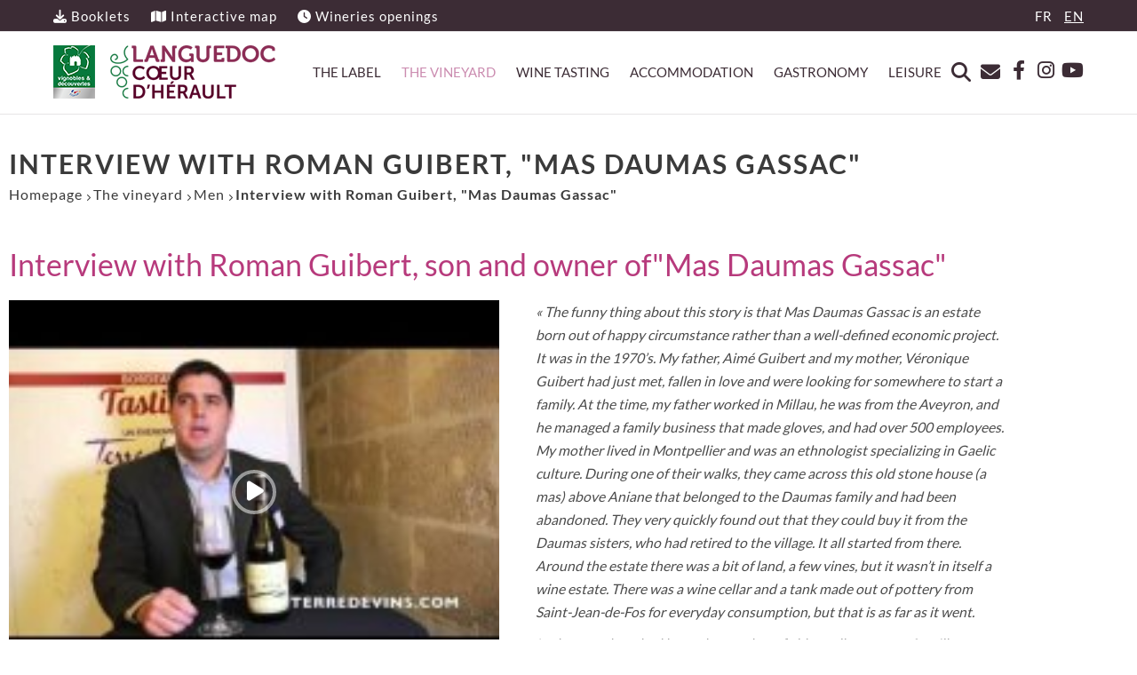

--- FILE ---
content_type: text/html; charset=utf-8
request_url: https://www.languedoc-coeur-herault.fr/en/interview-with-roman-guibert-mas-daumas-gassac
body_size: 6702
content:
<!DOCTYPE html>
<html xmlns="http://www.w3.org/1999/xhtml" xml:lang="en" lang="en" itemscope class="desktop2 is_blocs_grid is_not_touchable">
<head>
<title>Interview with Roman Guibert, "Mas Daumas Gassac" - Languedoc Cœur Hérault</title>
<meta charset="utf-8" />
<link rel="canonical" href="https://www.languedoc-coeur-herault.fr/en/interview-with-roman-guibert-mas-daumas-gassac" />
	<link rel="icon" type="image/png" href="https://www.languedoc-coeur-herault.fr/favicon.png" />
<meta name="viewport" content="width=device-width, initial-scale=1, maximum-scale=3, viewport-fit=cover" />
<meta property="og:title" content="Interview with Roman Guibert, Mas Daumas Gassac - Languedoc Cœur Hérault" />
<meta property="og:url" content="https://www.languedoc-coeur-herault.fr/en/interview-with-roman-guibert-mas-daumas-gassac" />
<meta property="og:site_name" content="Languedoc Cœur Hérault" />
<meta property="og:image" content="https://www.languedoc-coeur-herault.fr/_objects/tao_medias/image/famille-guibert-4451.jpg" />
<meta itemprop="name" content="Interview with Roman Guibert, Mas Daumas Gassac - Languedoc Cœur Hérault" />
<meta itemprop="image" content="https://www.languedoc-coeur-herault.fr/_objects/tao_medias/image/famille-guibert-4451.jpg" />
<link rel="stylesheet" href="https://www.languedoc-coeur-herault.fr/_site_310/_ressources/css/pack_tao_site.min.css?lastMod=1725379614" media="all" type="text/css" />
<link rel="stylesheet" href="https://www.languedoc-coeur-herault.fr/_modules/sydel_sit_structure/_ressources/sydel_sit_structure.min.css?lastMod=1689949364" media="all" type="text/css" />
<link rel="stylesheet" href="https://www.languedoc-coeur-herault.fr/_framework_310/_ressources/css/fw_slider.min.css?lastMod=1706855306" media="all" type="text/css" />
<link rel="stylesheet" href="https://www.languedoc-coeur-herault.fr/__project/_ressources/sydel_blocs.min.css?lastMod=1680168219" media="all" type="text/css" />
<script src="https://www.languedoc-coeur-herault.fr/_site_310/_ressources/js/pack_tao_site.min.js?lastMod=1725379613"></script>
<script defer src="https://www.languedoc-coeur-herault.fr/_site_310/_ressources/js/pack_tao_site_defer.min.js?lastMod=1725379613"></script>
<script defer src="https://www.languedoc-coeur-herault.fr/_modules/sydel_sit_structure/_ressources/sydel_sit_structure.min.js?lastMod=1682080907"></script>
<script defer src="https://www.languedoc-coeur-herault.fr/_framework_310/_ressources/js/fw_slider.min.js?lastMod=1714114420"></script>
<script src="https://www.languedoc-coeur-herault.fr/__project/_ressources/sydel_blocs.min.js?lastMod=1680070314"></script>
<script defer src="https://www.youtube.com/iframe_api?lastMod=1769099324"></script>
<script>

	viewport = 'desktop2';
	device_sw = 1140;
	device_sh = 2026;
	is_touchable = 0;
	is_blocs_linear = 0;
	init_window_sw = 1140;
	init_window_sh = 2026;
	window_sw = 1140;
	window_sw_min = 1140;
	window_sh = 2026;
	wrapper_w = 1140;
	wrapper_marge = 0;
	scrollbar_w = 0;
	scrollbar_h = 0;
	orientation = 0;
	redirect_referer = '';

	old_ww = $(window).width();
	old_wh = $(window).height();
	fw_url_framework = "https://www.languedoc-coeur-herault.fr/_framework_310/";
	fw_url_externals = "https://www.languedoc-coeur-herault.fr/_externals_310/";
	fw_url_ressources = "https://www.languedoc-coeur-herault.fr/__project/_ressources/";
	fw_url_site = "https://www.languedoc-coeur-herault.fr/en/";
			fw_bypass_load = true;
scrollStrid = '_pages-interview-with-roman-guibert-mas-daumas-gassac-interview-with-roman-guibert-mas-daumas-gassac';
</script>

<style>

	#fw_str_wrapper {
	position: relative;
	width: 1140px;
	margin: 0 0px;
	min-height: 2026px;
	}
	html.is_blocs_grid,
	html.is_blocs_grid .sydel_blocs {
	font-size: 15.720px;
	}
</style>
</head>
<body>


	<div id="fw_str_wrapper">
	<div id="str-corps" class="int">

			<div id="str-content">
				
				<div class="str-container">
					<h1 id="str-titre_page">Interview with Roman Guibert, "Mas Daumas Gassac"</h1>
					
			<div id="str-boussole">
				
		<ul class="fw_nav_boussole" itemscope itemtype="https://schema.org/BreadCrumbList">
      <li itemprop="itemListElement" itemscope itemtype="http://schema.org/ListItem"><a href="https://www.languedoc-coeur-herault.fr/en/" itemprop="item"><span itemprop="name">Homepage</span><meta itemprop="position" content="1"
      /></a></li>
      <li itemprop="itemListElement" itemscope itemtype="http://schema.org/ListItem"><a href="https://www.languedoc-coeur-herault.fr/en/the-vineyard" itemprop="item"><span itemprop="name">The vineyard</span><meta itemprop="position" content="2"
      /></a></li>
      <li itemprop="itemListElement" itemscope itemtype="http://schema.org/ListItem"><a href="https://www.languedoc-coeur-herault.fr/en/men" itemprop="item"><span itemprop="name">Men</span><meta itemprop="position" content="3"
      /></a></li>
      <li itemprop="itemListElement" itemscope itemtype="http://schema.org/ListItem"><a  itemprop="item"><span itemprop="name">Interview with Roman Guibert, "Mas Daumas Gassac"</span><meta itemprop="position" content="4"
      /></a></li>
		</ul>
			</div>
					
		<div id="tao_blocs_12_default_46" class="tao_blocs tao_blocs_grid sydel_blocs" style="width: 1144px; height: 1410px;" data-width="1144" data-height="1410" data-ratio="1.0035">
			<div id="tao_bloc_12_100" class="tao_bloc tao_bloc_grid tao_bloc_texte tao_bloc-tl" style=" border-top-width: 10.035px; border-bottom-width: 10.035px; border-left-width: 10.035px; border-right-width: 10.035px; top: 1344.690px; left: 0px; width: 571.995px; height: 70.245px;" data-top="1344.690" data-left="0" data-width="571.995" data-height="70.245" data-marges_width="20.070" data-marges_height="20.070" data-style_width="0" data-style_height="0">
				
						<div class="tao_bloc_texte-content">
							<p style="text-align: center;"><a href="http://www.languedoc-coeur-herault.fr/en/annuaire/mas-de-daumas-gassac" target="_blank" rel="noopener noreferrer">"Mas Daumas Gassac"</a></p>
						</div>
				
				</div>
			<div id="tao_bloc_12_101" class="tao_bloc tao_bloc_grid tao_bloc_media tao_bloc-tl" style=" border-top-width: 10.035px; border-bottom-width: 10.035px; border-left-width: 10.035px; border-right-width: 10.035px; top: 501.750px; left: 0px; width: 571.995px; height: 451.575px;" data-top="501.750" data-left="0" data-width="571.995" data-height="451.575" data-marges_width="20.070" data-marges_height="20.070" data-style_width="0" data-style_height="0">
				
					<div id="tao_media-4594-1700919366349728" class="tao_media tao_media-image tao_media-position-tb">
						<div class="tao_media-visuel tao_media-align-tl" style="width: 551.925px; height:431.505px;">
							
				<picture>
					<source srcset="https://www.languedoc-coeur-herault.fr/_objects/tao_medias/image/vignettes/familledaumasgassac2-4479.jpg?1680083293" data-fw_lazy_srcset_2="https://www.languedoc-coeur-herault.fr/_objects/tao_medias/image/lres/familledaumasgassac2-4479.jpg?1680083293 234w, https://www.languedoc-coeur-herault.fr/_objects/tao_medias/image/hres/familledaumasgassac2-4479.jpg?1680083293 1100w">
					<img src="https://www.languedoc-coeur-herault.fr/_objects/tao_medias/image/vignettes/familledaumasgassac2-4479.jpg?1680083293" alt="Famille Guibert" title="Famille Guibert &copy; Mas Daumas de Gassac" width="551" height="431" decoding="async"  style="position: absolute; top: 0px; left: 0px; width: 551.925px; height: 431.505px;"/>
				</picture>
						</div>
					</div>
				
				</div>
			<div id="tao_bloc_12_102" class="tao_bloc tao_bloc_grid tao_bloc_media tao_bloc-tl" style=" border-top-width: 10.035px; border-bottom-width: 10.035px; border-left-width: 10.035px; border-right-width: 10.035px; top: 943.290px; left: 0px; width: 571.995px; height: 411.435px;" data-top="943.290" data-left="0" data-width="571.995" data-height="411.435" data-marges_width="20.070" data-marges_height="20.070" data-style_width="0" data-style_height="0">
				
					<div id="tao_media-4595-1700919368832663" class="tao_media tao_media-image tao_media-position-tb">
						<div class="tao_media-visuel tao_media-align-tl" style="width: 551.925px; height:391.365px;">
							
				<picture>
					<source srcset="https://www.languedoc-coeur-herault.fr/_objects/tao_medias/image/vignettes/cartemasdaumasgassac-4480.jpg?1680083293" data-fw_lazy_srcset_2="https://www.languedoc-coeur-herault.fr/_objects/tao_medias/image/lres/cartemasdaumasgassac-4480.jpg?1680083293 275w, https://www.languedoc-coeur-herault.fr/_objects/tao_medias/image/hres/cartemasdaumasgassac-4480.jpg?1680083293 1000w">
					<img src="https://www.languedoc-coeur-herault.fr/_objects/tao_medias/image/vignettes/cartemasdaumasgassac-4480.jpg?1680083293" alt="Daumas Gassac Cassini" title="Daumas Gassac Cassini" width="551" height="391" decoding="async"  style="position: absolute; top: 0px; left: 0px; width: 551.925px; height: 391.365px;"/>
				</picture>
						</div>
					</div>
				
				</div>
			<div id="tao_bloc_12_103" class="tao_bloc tao_bloc_grid tao_bloc_media tao_bloc-tl" style=" border-top-width: 10.035px; border-bottom-width: 10.035px; border-left-width: 10.035px; border-right-width: 10.035px; top: 60.210px; left: 0px; width: 571.995px; height: 451.575px;" data-top="60.210" data-left="0" data-width="571.995" data-height="451.575" data-marges_width="20.070" data-marges_height="20.070" data-style_width="0" data-style_height="0">
				
					<div id="tao_media-4596-1700919372016381" class="tao_media tao_media-video_el tao_media-position-tb" data-format="youtube">
						<div class="tao_media-visuel tao_media-align-tl" style="width: 551.925px; height:431.505px;">
							
					
		<a class="tao_media_video_el_poster" href="https://www.youtube-nocookie.com/embed/aurKXUkjVEk?preload=metadata&playsinline=1&playlist=aurKXUkjVEk&autoplay=0&controls=1&loop=0&mute=0" target="_blank" style="width: 551.925px; height:431.505px;">
				<picture>
					<source srcset="https://www.languedoc-coeur-herault.fr/_objects/tao_medias/video_el/vignettes/youtube-aurKXUkjVEk-4045-1534777279.jpg?1534777279" data-fw_lazy_srcset_2="https://www.languedoc-coeur-herault.fr/_objects/tao_medias/video_el/vignettes/youtube-aurKXUkjVEk-4045-1534777279.jpg?1534777279 200w, https://www.languedoc-coeur-herault.fr/_objects/tao_medias/video_el/youtube-aurKXUkjVEk-4045-1534777279.jpg?1534777279 480w">
					<img src="https://www.languedoc-coeur-herault.fr/_objects/tao_medias/video_el/vignettes/youtube-aurKXUkjVEk-4045-1534777279.jpg?1534777279" alt="youtube-aurKXUkjVEk-4045-1534777279" title="youtube-aurKXUkjVEk-4045-1534777279" width="577" height="433" decoding="async"  style="position: absolute; top: 0px; left: -11.748px; width: 577.354px; height: 433.015px;"/>
				</picture><i class="fa fa-play"></i></a>
		<div class="tao_media_video_el_player" style="width:551.925px; height:431.505px;" data-params="%7B%22preload%22%3A%22metadata%22%2C%22playsinline%22%3A1%2C%22playlist%22%3A%22aurKXUkjVEk%22%2C%22autoplay%22%3A%220%22%2C%22controls%22%3A%221%22%2C%22loop%22%3A%220%22%2C%22mute%22%3A%220%22%7D" data-format="youtube"  data-code="aurKXUkjVEk" data-is_cookie_consent="0" data-origin="https://www.languedoc-coeur-herault.fr"></div>
						</div>
					</div>
				
				</div>
			<div id="tao_bloc_12_104" class="tao_bloc tao_bloc_grid tao_bloc_texte tao_bloc-top tao_bloc-tl" style=" border-top-width: 10.035px; border-bottom-width: 10.035px; border-left-width: 10.035px; border-right-width: 10.035px; top: 0px; left: 0px; width: 1143.990px; height: 70.245px;" data-top="0" data-left="0" data-width="1143.990" data-height="70.245" data-marges_width="20.070" data-marges_height="20.070" data-style_width="0" data-style_height="0">
				
						<div class="tao_bloc_texte-content">
							<h2>Interview with Roman Guibert, son and owner of"Mas Daumas Gassac"</h2>
						</div>
				
				</div>
			<div id="tao_bloc_12_105" class="tao_bloc tao_bloc_grid tao_bloc_texte tao_bloc-tl" style=" border-top-width: 10.035px; border-bottom-width: 10.035px; border-left-width: 10.035px; border-right-width: 10.035px; top: 60.210px; left: 593.069px; width: 550.922px; height: 1294.515px;" data-top="60.210" data-left="593.069" data-width="550.922" data-height="1294.515" data-marges_width="20.070" data-marges_height="20.070" data-style_width="0" data-style_height="0">
				
						<div class="tao_bloc_texte-content">
							<p><span class="" style="font-style: italic;">&laquo;&nbsp;The funny thing about this story is that Mas Daumas Gassac is an estate born out of happy circumstance rather than a well-defined economic project. It was in the 1970&rsquo;s. My father, Aim&eacute; Guibert and my mother, V&eacute;ronique Guibert had just met, fallen in love and were looking for somewhere to start a family. At the time, my father worked in Millau, he was from the Aveyron, and he managed a family business that made gloves, and had over 500 employees. My mother lived in Montpellier and was an ethnologist specializing in Gaelic culture. During one of their walks, they came across this old stone house (a mas) above Aniane that belonged to the Daumas family and had been abandoned. They very quickly found out that they could buy it from the Daumas sisters, who had retired to the village. It all started from there. Around the estate there was a bit of land, a few vines, but it wasn&rsquo;t in itself a wine estate. There was a wine cellar and a tank made out of pottery from Saint-Jean-de-Fos for everyday consumption, but that is as far as it went.</span></p>
<p><span class="" style="font-style: italic;">In the past there had been sheep, wheat fields, mulberry trees for silk worms, olive trees and they did wood cutting which was profitable. There were coalmen all over the forest, which maintained it, since cutting the oak helped it regenerate. With the house came a ruined mill, where we are now. It was a flourmill, run by water. There was a room that housed the millstones. The house is separated from the mill by a river, called the Gassac, which emerges right where the mill is (that&rsquo;s why it was built there). It provides water almost all year-round.</span></p>
<p><span class="" style="font-style: italic;">So it&rsquo;s a place my parents fell in love with right from the start, since it has elements of natural beauty, it&rsquo;s wild, it&rsquo;s peaceful and it is not far from Montpellier. They wondered what they could do with the estate and the land, especially as my father had this dream of becoming an agricultural worker. It was something he loved, despite the fact that in that industrial era he worked in the leather industry with business in New York and London and offices in those cities. He had a global vision of commerce, but he also had a vegetable garden in Millau that he loved! It was vital to him. He called on a friend of his who was a geography teacher at the university of Bordeaux, called Henry Enjalbert and who also came from the Aveyron.</span></p>
<p><span class="" style="font-style: italic;">He came to the estate for a day to study the soil and at the end of it, told my parents he was very surprised by his findings. He said that in his opinion, it was a terroir with great potential and if they planted the right grape varieties and worked the soil, they could make great wine. &ldquo;Great wine&rdquo; was all my parents heard and with that, they went for it. Very quickly, in 1972, they planted vines. The example set by the estate and its consequent reputation really opened up the way for other winemakers and gave them the confidence to prove that it was absolutely possible to make quality wines and not just cheap plonk, even if at one time, that was very profitable&rdquo;.</span></p>
						</div>
				
				</div>
		</div>
				</div>
				
		<div id="str-pied">

			<div class="menu1">
			</div>

			<div class="menu2">
				<div class="str-container">
					
			<nav id="fw_str_menu-menu_pied" class="fw_str_menu" data-width="300" data-sens="left">
		<ul class="niv1_ul">
			
				<li id="menu_pied_niv_1" class="niv1_li niv1_li_1 first last feuille menu_pied_pag_35"><a href="https://www.languedoc-coeur-herault.fr/en/legacy" class="niv1_a"  target="_self">Legacy</a>
				</li>
		</ul>
			</nav>
				</div>
			</div>

		</div>
				
		<div id="str-partenaires">
		<div class="str-container">
		<ul><li class="w1"><a href="http://coeur-herault.fr" target="_blank" title="Pays Coeur d'Hérault"><img src="https://www.languedoc-coeur-herault.fr/_ressources/partenaires/coeur.svg" alt="Pays Coeur d'Hérault" /></a></li><li class=""><a href="https://www.coeur-herault.fr/leader/la-mission-leader/leader-en-coeur-dherault" target="_blank" title="LEADER"><img src="https://www.languedoc-coeur-herault.fr/_ressources/partenaires/leader.png" alt="LEADER" /></a></li><li class=""><a href="http://www.herault.fr/" target="_blank" title="Conseil Départemental de l'Hérault"><img src="https://www.languedoc-coeur-herault.fr/_ressources/partenaires/cg.png" alt="Conseil Départemental de l'Hérault" /></a></li><li class="h1"><a href="http://www.herault-tourisme.com/" target="_blank" title="Hérault Tourisme"><img src="https://www.languedoc-coeur-herault.fr/_ressources/partenaires/adt.png" alt="Hérault Tourisme" /></a></li><li class=""><a href="https://www.languedoc-wines.com/" target="_blank" title="Conseil Interprofessionnel des Vins du Languedoc"><img src="https://www.languedoc-coeur-herault.fr/_ressources/partenaires/civl.jpg" alt="Conseil Interprofessionnel des Vins du Languedoc" /></a></li><li class=""><a href="https://www.saintguilhem-valleeherault.fr/" target="_blank" title="Office de Tourisme Saint-Guilhem-le-Désert Vallée de l'Hérault"><img src="https://www.languedoc-coeur-herault.fr/_ressources/partenaires/otivh.png" alt="Office de Tourisme Saint-Guilhem-le-Désert Vallée de l'Hérault" /></a></li><li class=""><a href="https://www.tourisme-lodevois-larzac.fr/ " target="_blank" title="Office de Tourisme du Lodévois & Larzac"><img src="https://www.languedoc-coeur-herault.fr/_ressources/partenaires/otll2.png" alt="Office de Tourisme du Lodévois & Larzac" /></a></li><li class=""><a href="https://www.destination-salagou.fr/ " target="_blank" title="Office de Tourisme du Clermontais"><img src="https://www.languedoc-coeur-herault.fr/_ressources/partenaires/otcl2.png" alt="Office de Tourisme du Clermontais" /></a></li>
		</ul>
		</div>
		</div>
			</div>
				<div id="str-entete1" class="entete">
					
			<div class="str-container">
		<ul class="niv1_ul secondaire">
				<li class="niv1_24">
					<a href="https://www.languedoc-coeur-herault.fr/en/booklets"><i class="fa fa-download"></i> Booklets</a>
				</li>
				<li class="niv1_23">
					<a href="https://www.languedoc-coeur-herault.fr/en/interactive-map"><i class="fa fa-map"></i> Interactive map</a>
				</li>
				<li class="niv1_33">
					<a href="https://www.languedoc-coeur-herault.fr/en/wineries-openings"><i class="fa fa-clock"></i> Wineries openings</a>
				</li>
			<li class="niv1_fr">
				<a href="https://www.languedoc-coeur-herault.fr/">FR</a>
			</li>
			<li class="niv1_en active">
				<a href="https://www.languedoc-coeur-herault.fr/en/">EN</a>
			</li>
		</ul>
			</div>
				</div>
			<div id="str-entete2" class="fixed">
				<div class="str-container">
					<a id="str-logo" href="https://www.languedoc-coeur-herault.fr/en/"><span class="none">Languedoc Cœur Hérault</span></a>
					<div id="str-menu_principal">
			<nav id="fw_str_menu-menu_principal" class="fw_str_menu" data-width="300" data-sens="left">
		<ul class="niv1_ul">
			
				<li id="menu_principal_niv_16" class="niv1_li niv1_li_1 first feuille menu_principal_pag_3"><a href="https://www.languedoc-coeur-herault.fr/en/the-label" class="niv1_a"  target="_self">The label</a>
				</li>
				<li id="menu_principal_niv_11" class="niv1_li niv1_li_2 active feuille menu_principal_pag_13"><a href="https://www.languedoc-coeur-herault.fr/en/the-vineyard" class="niv1_a"  target="_self">The vineyard</a>
				</li>
				<li id="menu_principal_niv_31" class="niv1_li niv1_li_3 feuille menu_principal_pag_49"><a href="https://www.languedoc-coeur-herault.fr/en/wine-tasting" class="niv1_a"  target="_self">Wine tasting</a>
				</li>
				<li id="menu_principal_niv_6" class="niv1_li niv1_li_4 feuille menu_principal_pag_8"><a href="https://www.languedoc-coeur-herault.fr/en/accommodation" class="niv1_a"  target="_self">Accommodation</a>
				</li>
				<li id="menu_principal_niv_3" class="niv1_li niv1_li_5 feuille menu_principal_pag_5"><a href="https://www.languedoc-coeur-herault.fr/en/gastronomy" class="niv1_a"  target="_self">Gastronomy</a>
				</li>
				<li id="menu_principal_niv_39" class="niv1_li niv1_li_6 last feuille menu_principal_pag_56"><a href="https://www.languedoc-coeur-herault.fr/en/leisure" class="niv1_a"  target="_self">Leisure</a>
				</li>
		</ul>
			</nav></div>
					
		<div id="str-menu_raccourcis">
		<ul class="niv1_ul">
			<li class="niv1_li">
				<a href="https://www.languedoc-coeur-herault.fr/en/search" class="niv1_a"><i class="fa fa-search"></i></a>
			</li>
			<li class="niv1_li">
				<a href="https://www.languedoc-coeur-herault.fr/en/contact" class="niv1_a"><i class="fa fa-envelope"></i></a>
			</li>
		</ul>
		</div>
					
		<div id="str-socials">
			
		<div id="fw_socials-1700919378389716" class="fw_socials" data-position_x="center" data-position_y="bottom" data-offset_x="0" data-offset_y="5" data-locale="en_EN">
		<ul>
				<li class="fw_socials-li"><button class="fw_socials-share fw_socials-facebook" data-id="fw_socials-1700919378389716" data-strid="facebook" data-lang="en" onclick="window.open(' https://www.facebook.com/LanguedocCoeurHerault/');"><i class="fab fa-facebook-f"></i><span class="none">follow us on Facebook</span></button></li>
				<li class="fw_socials-li"><button class="fw_socials-share fw_socials-instagram" data-id="fw_socials-1700919378389716" data-strid="instagram" data-lang="en" onclick="window.open('https://www.instagram.com/languedoccoeurdherault/');"><i class="fab fa-instagram"></i><span class="none">follow us on Instagram</span></button></li>
				<li class="fw_socials-li"><button class="fw_socials-share fw_socials-youtube" data-id="fw_socials-1700919378389716" data-strid="youtube" data-lang="en" onclick="window.open('https://www.youtube.com/channel/UCHkjeYxHL1pbuEdmHvmM37w');"><i class="fab fa-youtube"></i><span class="none">follow us on Youtube</span></button></li>
		</ul>
		</div>
		</div>
				</div>
			</div>

	</div>
	</div>
  	<div id="fw_notices">
  	</div>

<script>
fw.callback_ready_fcts.push(function() {

fw_async_ressources(['https://www.languedoc-coeur-herault.fr/_framework_310/_modules/fw_socials/_ressources/fw_socials.js'], function() {
	init_fw_socials('fw_socials-1700919378389716');
});
});
</script>
<script>

	fw.callback_resize_fcts.push(function() {
		majax_interface('site', 'update_viewport_session', {'device_sw': 0, 'device_sh': 0, 'is_touchable': 0, 'init_window_sw': 0, 'init_window_sh': 0, 'window_sw': 0, 'window_sw_min': 0, 'window_sh': 0, 'scrollbar_w': 0, 'scrollbar_h': 0, 'orientation': 0, 'is_redirect': 1});
	});
var is_save_alert_txt = "Save modified informations before leaving the page";
fw_ressources_loaded.push('https://www.languedoc-coeur-herault.fr/_site_310/_ressources/css/pack_tao_site.min.css');
fw_ressources_loaded.push('https://www.languedoc-coeur-herault.fr/_framework_310/_ressources/css/pack_framework.min.css');
fw_ressources_loaded.push('https://www.languedoc-coeur-herault.fr/_taoma_310/_ressources/tao_links.css');
fw_ressources_loaded.push('https://www.languedoc-coeur-herault.fr/_taoma_310/_ressources/tao_medias.css');
fw_ressources_loaded.push('https://www.languedoc-coeur-herault.fr/_taoma_310/_ressources/tao_blocs.css');
fw_ressources_loaded.push('https://www.languedoc-coeur-herault.fr/_site_310/_ressources/js/pack_tao_site.min.js');
fw_ressources_loaded.push('https://www.languedoc-coeur-herault.fr/_framework_310/_ressources/js/pack_framework.min.js');
fw_ressources_loaded.push('https://www.languedoc-coeur-herault.fr/_taoma_310/_ressources/tao_medias.js');
fw_ressources_loaded.push('https://www.languedoc-coeur-herault.fr/_taoma_310/_ressources/tao_blocs.js');
fw_ressources_loaded.push('https://www.languedoc-coeur-herault.fr/_site_310/_ressources/js/pack_tao_site_defer.min.js');
fw_ressources_loaded.push('https://www.languedoc-coeur-herault.fr/_framework_310/_ressources/js/pack_framework_defer.min.js');
fw_ressources_loaded.push('https://www.languedoc-coeur-herault.fr/_modules/sydel_sit_structure/_ressources/sydel_sit_structure.css');
fw_ressources_loaded.push('https://www.languedoc-coeur-herault.fr/_modules/sydel_sit_structure/_ressources/sydel_sit_structure.js');
fw_ressources_loaded.push('https://www.languedoc-coeur-herault.fr/_framework_310/_ressources/css/fw_slider.css');
fw_ressources_loaded.push('https://www.languedoc-coeur-herault.fr/_framework_310/_ressources/js/fw_slider.js');
fw_ressources_loaded.push('https://www.languedoc-coeur-herault.fr/__project/_ressources/sydel_blocs.css');
fw_ressources_loaded.push('https://www.languedoc-coeur-herault.fr/__project/_ressources/sydel_blocs.js');
fw_ressources_loaded.push('https://www.youtube.com/iframe_api');
</script>
<script>
function fw_consent_callback() {

}
</script>

		<div id="fw_cookies_bandeau" class=" fw_cookies_bandeau_overlay">
			<div class="fw_cookies_content">
				<div class="fw_cookies_titre">
				Your consent
				</div>
				<div class="fw_cookies_consignes">
				This site uses cookies (or tracers) when you browse. Your explicit consent is required for their use. <a href="https://www.languedoc-coeur-herault.fr/en/cookies">Click here to find out more</a>
				</div>
				
		<div class="fw_cookies_btns">
			<button class="fw_cookies_bandeau_btn" onclick="fw_cookies_policy_accept_all();"><i class="fa fa-check"></i> Accept</button>
			<a href="javascript:;" onclick="fw_cookies_policy_params('fw_cookies_policy_all');">Choose my cookies</a>
			<a href="javascript:;" onclick="fw_cookies_policy_deny_all();">Deny all</a>
		</div>
		
			<div class="fw_cookies_policy_all fw_cookies_policy none" data-strid="sydel-cookies_policy">

				<div class="infos">
					This site and related services may place cookies * (or trackers) on your computer. <br /> They are not installed by default.
				</div>
				<div class="consentement">
					<label>
						<input type="checkbox" name="fw_cookies_policy_items[]" value="medias"/>
						Statistical Trackers and Media Marketing Videos
					</label>
					<p>Online video distribution platforms (Youtube, Vimeo, Dailymotion, etc.) may place cookies intended for statistical and marketing monitoring of your consultations. Refer to their respective privacy policies for more information. <br /> The refusal of these cookies will not affect their consultation on the current site.</p>
				</div>
				<div class="consentement">
					<label>
						<input type="checkbox" name="fw_cookies_policy_items[]" value="stats"/>
						Audience measurement tracers
					</label>
					<p>This site is subject to audience measurement via the Google Analytics platform. See the Google Analytics privacy policy for more information. <br /> Refusing these cookies will not affect your user experience on the current site.</p>
				</div>
				<div class="consentement">
					<label>
						<input type="checkbox" name="fw_cookies_policy_items[]" value="socials"/>
						Link sharing tracers to social networks
					</label>
					<p>Social networks (Facebook, Twitter, Instagram, Trip Advisor, etc.) may deposit cookies intended for statistical and marketing monitoring of your link sharing. Refer to their respective privacy policies for more information. <br /> The refusal of these cookies will not affect your visit to the current site, but will prevent you from sharing the content of this site on your respective networks.</p>
				</div>
				<div class="actions">
					<button class="fw_cookies_policy_btn" onclick="fw_cookies_policy_update(false);"><i class="fa fa-check"></i> Save my choices</button>
					<button class="fw_cookies_policy_btn_all" onclick="fw_cookies_policy_check_all();"><i class="far fa-check-square"></i> Check all</button>
					<button class="fw_cookies_policy_btn_all" onclick="fw_cookies_policy_uncheck_all();"><i class="far fa-square"></i> Uncheck all</button>
				</div>

				<div class="definition">
					* a cookie is a small file stored by a server in the terminal (computer, telephone, etc.) of a user and associated with a web domain (i.e. in most cases to all the pages of 'same website). This file is automatically returned on subsequent contacts with the same domain.
				</div>

			</div>
			</div>
		</div>
</body>
</html>

--- FILE ---
content_type: text/css
request_url: https://www.languedoc-coeur-herault.fr/_modules/sydel_sit_structure/_ressources/sydel_sit_structure.min.css?lastMod=1689949364
body_size: 3715
content:
@font-face{font-display:swap;font-family:'Lato';font-style:normal;font-weight:400;src:url(../../../__project/_ressources/_fonts/lato-v23-latin-regular.woff2) format('woff2'),url(../../../__project/_ressources/_fonts/lato-v23-latin-regular.woff) format('woff');}@font-face{font-display:swap;font-family:'Lato';font-style:normal;font-weight:700;src:url(../../../__project/_ressources/_fonts/lato-v23-latin-700.woff2) format('woff2'),url(../../../__project/_ressources/_fonts/lato-v23-latin-700.woff) format('woff');}@font-face{font-display:swap;font-family:'Source Sans Pro';font-style:normal;font-weight:400;src:url(../../../__project/_ressources/_fonts/source-sans-pro-v21-latin-regular.woff2) format('woff2'),url(../../../__project/_ressources/_fonts/source-sans-pro-v21-latin-regular.woff) format('woff');}@font-face{font-display:swap;font-family:'Source Sans Pro';font-style:normal;font-weight:700;src:url(../../../__project/_ressources/_fonts/source-sans-pro-v21-latin-700.woff2) format('woff2'),url(../../../__project/_ressources/_fonts/source-sans-pro-v21-latin-700.woff) format('woff');}body,input,textarea{font-family:'Lato',sans-serif;font-weight:400;color:#3a3a3a;}html{position:relative;background-color:#fff;}a{color:#3a3a3a;background-color:transparent;text-decoration:none;}a:hover{color:#3a3a3a;background-color:transparent;text-decoration:underline;}#fw_notices{display:none;}div#str-corps{width:100%;}div.str-container{position:relative;margin:0 auto;width:1160px;}html.is_blocs_linear div.str-container{width:100%;}div#str-une_diaporama{position:fixed;top:0;left:0;z-index:1;width:100%;white-space:normal;background:#fff url(str-une_diaporama.jpg) no-repeat center bottom;background-size:cover;}div#str-une_diaporama .fw_td{padding:0 100px;vertical-align:middle;text-align:center;}div#str-une_diaporama .fw_td:hover{text-decoration:none;}div#str-une_diaporama span.titre{display:block;font-family:'Source Sans Pro',sans-serif;font-size:45px;line-height:60px;text-align:center;color:#fff;text-transform:uppercase;letter-spacing:8px;font-weight:700;}div#str-une_diaporama span.sstitre{display:block;padding-top:20px;font-family:'Source Sans Pro',sans-serif;font-size:24px;line-height:30px;text-align:center;color:#fff;letter-spacing:2px;font-weight:300;}div#str-une_diaporama span.play{display:block;font-size:80px;text-align:center;color:#fff;}div#video-diaporama{position:absolute;top:0;left:0;width:100%;background:#fff url(str-une_diaporama.jpg) no-repeat center bottom;background-size:cover;}div#slider-diaporama{width:100%;}div#slider-diaporama .ls-layer{width:100%;white-space:normal;}div#slider-diaporama .ls-bottom-nav-wrapper{top:-140px;}div#slider-diaporama .ls-bottom-slidebuttons a{width:16px!important;height:16px!important;border-radius:50%!important;}div#str-une_pratique div.region_1{padding-top:70px;text-align:center;}div#str-une_pratique div.region_1 li{display:inline-block;margin-top:30px;vertical-align:top;width:360px;height:440px;background-color:#edebec;background-repeat:no-repeat;}html.is_blocs_linear div#str-une_pratique div.region_1 li{width:100%;background-size:cover;}html.is_blocs_grid div#str-une_pratique div.region_1 li.mod1{margin-left:30px;margin-right:30px;}div#str-une_pratique div.region_1 a{display:table-cell;padding:30px;width:360px;height:440px;vertical-align:middle;text-align:center;background:rgba(76,62,70,.4);color:#fff;text-decoration:none;}html.is_blocs_linear div#str-une_pratique div.region_1 a{width:100%;}div#str-une_pratique div.region_1 a:hover{background:rgba(76,62,70,0);transition:background-color 0.5s ease;}div#str-une_pratique div.region_1 a span{display:block;}div#str-une_pratique div.region_1 a span.infos{padding:20px;background:rgba(76,62,70,.55);}div#str-une_pratique div.region_1 a span.titre{font-size:25px;font-weight:700;letter-spacing:3px;}div#str-une_pratique div.region_1 a span.resume{padding-top:30px;text-align:left;}div#str-une_pratique div.region_1 a span.suite{padding-top:15px;font-weight:700;}div#str-une_pratique div.region_1 a i.fa{padding-left:10px;}div#str-unes_region div.region_2{padding-top:70px;}div#str-unes_region div.region_2 .fw_tb{table-layout:fixed;height:930px;}div#str-unes_region div.region_2 li.fw_td{background-color:#edebec;background-position:center center;background-size:cover;height:930px;vertical-align:middle;text-align:center;}div#str-unes_region div.region_2 span.infos{display:inline-block;padding:30px 15px 15px 75px;width:500px;background:rgba(76,62,70,.55);transition:background-color 0.5s ease;color:#fff;}div#str-unes_region div.region_2 span.infos:hover{background:rgba(76,62,70,.8);}div#str-unes_region div.region_2 span.infos span{display:block;}div#str-unes_region div.region_2 span.titre{text-align:left;font-size:24px;font-weight:700;letter-spacing:3px;text-transform:uppercase;font-family:'Source Sans Pro',sans-serif;}div#str-unes_region div.region_2 span.resume{padding-top:10px;text-align:left;font-size:15px;text-align:left;}div#str-unes_region div.region_2 span.suite{padding-top:10px;}div#str-unes_region div.region_2 span.suite.all{padding-top:0;}div#str-unes_region div.region_2 span.suite a{color:#fff;}div#str-unes_region div.region_2 span.suite i.fa{padding-left:10px;}div#str-unes_vivre div.vivre_1{padding-top:70px;}div#str-unes_vivre div.vivre_1 ul{margin:0 auto;width:auto;}div#str-unes_vivre div.vivre_1 li{width:360px;background:#edebec;}div#str-unes_vivre div.vivre_1 li.space{width:30px;background:#fff;}div#str-unes_vivre div.vivre_1 span.img{display:block;height:340px;background-position:center center;background-size:cover;}div#str-unes_vivre div.vivre_1 span.infos{display:block;padding:10px;}div#str-unes_vivre div.vivre_1 span.infos span{display:block;}div#str-unes_vivre div.vivre_1 span.date{font-weight:700;font-size:17px;letter-spacing:2px;}div#str-unes_vivre div.vivre_1 span.lieu{font-weight:700;font-size:17px;letter-spacing:2px;text-transform:uppercase;}div#str-unes_vivre div.vivre_1 span.tags{padding-top:4px;font-size:12px;letter-spacing:1px;}div#str-unes_vivre div.vivre_1 span.titre{padding-top:4px;font-weight:700;}div#str-unes_vivre div.vivre_1 span.suite{padding-top:10px;font-size:13px;font-weight:700;text-align:right;letter-spacing:1px;}div#str-unes_vivre div.vivre_1 span.suite i.fa{padding-left:5px;}div#str-unes_vivre div.vivre_1 div.all{padding-top:50px;text-align:center;font-weight:700;font-size:17px;letter-spacing:2px;}div#str-unes_vivre div.vivre_1 div.all i.fa{padding-left:5px;}div#str-unes_vivre div.vivre_2{padding-top:70px;}div#str-unes_vivre div.vivre_2 .fw_tb{table-layout:fixed;height:930px;}div#str-unes_vivre div.vivre_2 li.fw_td{background-color:#edebec;background-position:center center;background-size:cover;height:930px;vertical-align:middle;text-align:center;}div#str-unes_vivre div.vivre_2 span.infos{display:inline-block;padding:30px 15px 15px 75px;width:500px;background:rgba(76,62,70,.55);transition:background-color 0.5s ease;color:#fff;}div#str-unes_vivre div.vivre_2 span.infos:hover{background:rgba(76,62,70,.8);}div#str-unes_vivre div.vivre_2 span.infos span{display:block;}div#str-unes_vivre div.vivre_2 span.titre{text-align:left;font-size:24px;font-weight:700;letter-spacing:3px;text-transform:uppercase;font-family:'Source Sans Pro',sans-serif;}div#str-unes_vivre div.vivre_2 span.resume{padding-top:10px;text-align:left;font-size:15px;text-align:left;}div#str-unes_vivre div.vivre_2 span.suite{padding-top:10px;}div#str-unes_vivre div.vivre_2 span.suite.all{padding-top:0;}div#str-unes_vivre div.vivre_2 span.suite a{color:#fff;}div#str-unes_vivre div.vivre_2 span.suite i.fa{padding-left:10px;}div#str-une_pratique div.pratique_1 ul{padding-top:40px;}div#str-une_pratique div.pratique_1 li{position:relative;margin-top:30px;list-style:none;height:340px;background-color:#edebec;background-position:center center;background-size:cover;}div#str-une_pratique div.pratique_1 li span.infos{display:block;position:absolute;bottom:0;left:0;padding:10px 50px 10px 70px;width:560px;background:rgba(76,62,70,.55);transition:background-color 0.5s ease;}html.is_blocs_linear div#str-une_pratique div.pratique_1 li span.infos{width:100%;}div#str-une_pratique div.pratique_1 li span.infos:hover{background:rgba(76,62,70,.8);}div#str-une_pratique div.pratique_1 li span.titre{display:block;color:#fff;font-size:20px;font-family:'Source Sans Pro',sans-serif;text-transform:uppercase;letter-spacing:2px;}div#str-une_pratique div.pratique_1 li span.resume{display:block;color:#fff;padding-top:5px;}div#str-une_pratique div.pratique_1 li span.suite{padding-top:5px;color:#fff;}div#str-une_pratique div.pratique_1 li span.suite.all{padding-top:5px;text-align:right;}div#str-une_pratique div.pratique_1 li span.suite a{color:#fff;font-weight:700;letter-spacing:1px;}div#str-une_pratique div.pratique_1 li span.suite i.fa{padding-left:10px;}div#str-pied{padding-top:150px;}div#str-pied div.menu2{padding:5px 0;background:#e0e0e0;}nav#fw_str_menu-menu_pied ul{text-align:center;}nav#fw_str_menu-menu_pied li{display:inline-block;padding:0 10px;list-style:none;}nav#fw_str_menu-menu_pied li a{color:#54464e;text-transform:uppercase;font-size:15px;letter-spacing:1px;}div#str-partenaires{padding:30px 0;background:#fff;}div#str-partenaires ul{padding:0 50px;text-align:center;}div#str-partenaires li{display:inline-block;vertical-align:middle;padding:15px;list-style:none;}div#str-partenaires li.w1{width:100%;}div#str-partenaires li img{height:80px;}div#str-partenaires li.h1 img{height:60px;}div#str-entete1.raccourcis{position:fixed;top:0;left:0;line-height:35px;z-index:40;width:100%;}div#str-entete1.raccourcis li{display:inline-block;padding-right:20px;list-style:none;}div#str-entete1.raccourcis li.niv1_25{position:absolute;top:-1px;right:80px;padding-right:0;}div#str-entete1.raccourcis li.niv1_fr{position:absolute;top:0;right:15px;font-size:12px;}div#str-entete1.raccourcis li.niv1_en{position:absolute;top:0;right:0;padding-right:0;font-size:12px;}div#str-entete1.raccourcis li a{color:#fff;letter-spacing:1px;text-transform:uppercase;}div#str-entete1.raccourcis li a:hover{text-decoration:none;color:#3c2c35;}div#str-entete1.raccourcis li.active a{text-decoration:underline;}div#str-entete1.entete{position:fixed;top:0;left:0;z-index:50;width:100%;height:35px;background:#3c2c35;}div#str-entete1.entete li{display:inline-block;padding-right:20px;height:35px;line-height:35px;list-style:none;}div#str-entete1.entete li a{color:#fff;letter-spacing:1px;font-size:15px;}div#str-entete1.entete li a:hover{text-decoration:none;color:#cb8cb0;}div#str-entete1.entete li.niv1_25{position:absolute;top:0;right:50px;}div#str-entete1.entete li.niv1_25 a{padding-right:15px;border-right:1px solid #fff;}div#str-entete1.entete li.niv1_fr{position:absolute;top:1px;right:15px;font-size:12px;}div#str-entete1.entete li.niv1_en{position:absolute;top:1px;right:0;padding-right:0;font-size:12px;}div#str-entete1.entete li.active a{text-decoration:underline;}div#str-entete2{position:absolute;top:35px;left:0;z-index:50;width:100%;height:94px;background:rgba(255,255,255,0.85);border-top:1px solid #e7e5e6;border-bottom:1px solid #e7e5e6;overflow:hidden;}div#str-entete2.fixed{position:fixed;background:rgba(255,255,255,1);}div#str-menu_principal{position:absolute;top:0;right:150px;width:800px;height:90px;}div#str-menu_principal li{list-style:none;}div#str-menu_principal a{text-decoration:none;}div#str-menu_principal ul.niv1_ul{text-align:right;}div#str-menu_principal li.niv1_li{display:inline-block;position:relative;height:90px;}div#str-menu_principal li.niv1_li a.niv1_a{display:block;padding:0 10px;height:90px;line-height:90px;font-size:15px;color:#3c2c35;text-transform:uppercase;}div#str-menu_principal li.niv1_li.active a.niv1_a{color:#cb8cb0;}div#str-menu_principal li.niv1_li:hover ul.niv2_ul{display:block;}div#str-menu_principal li.niv1_li a.niv1_a:hover{color:#cb8cb0;}div#str-menu_principal ul.niv2_ul{display:none;position:absolute;z-index:51;top:45px;right:0;width:100%;text-align:left;background:#cb8cb0;}div#str-menu_principal li.niv2_li a{display:block;padding:5px 20px;background:#cb8cb0;color:#fff;}div#str-menu_principal li.niv2_li i.fa{display:none;}div#str-menu_principal li.niv2_li.active a.niv2_a,div#str-menu_principal li.niv2_li a:hover{background:#b73a7c;}div#str-menu_raccourcis{position:absolute;top:0;right:90px;width:90px;height:90px;}div#str-menu_raccourcis ul.niv1_ul{text-align:right;}div#str-menu_raccourcis li.niv1_li{display:inline-block;list-style:none;width:30px;height:90px;line-height:90px;text-align:center;}div#str-menu_raccourcis a.niv1_a{text-decoration:none;font-size:22px;color:#3c2c35;}div#str-menu_raccourcis a.niv1_a:hover{color:#cb8cb0;}div#str-socials .fw_socials{position:absolute;top:0;right:0;width:90pxpx;height:90px;line-height:90px;}div#str-socials .fw_socials ul{display:inline-block;margin:0;padding:0;width:90pxpx;}div#str-socials .fw_socials li{display:inline-block;margin:0;padding:0;width:30px;}div#str-socials .fw_socials button{display:inline-block;width:30px;height:35px;text-align:right;}div#str-socials .fw_socials button i.fab{background:transparent;color:#3c2c35;width:30px;font-size:22px;}div#str-socials .fw_socials button:hover i.fab{color:#cb8cb0;opacity:1;}div#str-content-over{position:absolute;top:100px;left:0;z-index:40;width:100%;background:#fff;}a#str-logo{display:block;width:250px;height:90px;background:transparent url(str-logo.png) no-repeat left center;}div.str-home_intertitre h2{padding-top:50px;font-family:'Source Sans Pro',sans-serif;font-size:40px;line-height:44px;text-transform:uppercase;text-align:center;color:#3c2c35;letter-spacing:8px;}div.str-home_intertitre h2 span{display:block;font-weight:700;}div.str-home_intertitre p.sstitre{padding-top:10px;font-size:18px;text-align:center;color:#393939;letter-spacing:2px;}div#str-bandeau{position:fixed;top:0;left:0;z-index:39;width:100%;height:90px;background-color:#fff;background-repeat:no-repeat;background-position:center center;background-size:cover;}h1#str-titre_page{padding:40px 10px 0 10px;font-size:30px;text-transform:uppercase;letter-spacing:2px;font-weight:700;}div#str-boussole{padding:10px 10px 40px 10px;}div#str-boussole li{display:inline;list-style:none;}div#str-boussole li a{font-size:16px;color:#3a3a3a;letter-spacing:1px;}div#str-boussole li a:hover{color:#b73a7c;}div#str-boussole li:after{padding-left:4px;content:'\f054';font-family:'Font Awesome 5 Free';font-weight:900;font-size:8px;color:#3a3a3a;}div#str-boussole li:last-child{font-weight:700;}div#str-boussole li:last-child:after{content:'';}div#str-content{margin-top:129px;padding:0;}.str-btn,.fw_form .fw_btn_submit{display:inline-block;padding:10px 25px;font-size:16px;color:#fff;background:#b73a7c;border-radius:5px;text-shadow:none;}.str-btn:hover,.fw_form .fw_btn_submit:hover{background:#999!important;}.device-desktop .fw_form .fw_field{padding:15px 0;}.device-desktop .fw_form .fw_field_label{display:inline-block;padding-right:30px;text-align:right;width:25%;}.device-desktop .fw_form .fw_field_content{display:inline-block;width:70%;}.device-desktop .fw_form .fw_field_submit{margin-left:25%;}.fw_liste_compteur{padding-top:20px;}.fw_liste_compteur-numbers.fw_liste_compteur-numbers-active{background:#cb8cb0!important;}div.blo_recherche div.moteur{padding:10px 20px;background:#eee;text-align:center;}div.blo_recherche div.moteur .fw_field{display:inline-block;}div.blo_recherche div.moteur .fw_field input[type=text]{width:600px;}div.blo_recherche div.moteur .fw_field_label{display:none;}div.blo_recherche div.moteur .fw_field_content{width:100%;}div.blo_recherche div.moteur .fw_form_actions{display:inline-block;margin-top:0;}div.blo_recherche div.resultats{padding-top:20px;}div.blo_recherche a.element{display:grid;grid-template-columns:180px 1fr;padding:20px;text-decoration:none!important;border-bottom:4px solid #eee;}div.blo_recherche a.element:hover{background:#eee;}html.is_blocs_linear div.blo_recherche a.element{grid-template-columns:1fr;}html.is_blocs_linear div.blo_recherche .infos{padding-top:15px;}div.blo_recherche .infos span{display:block;}div.blo_recherche .infos span.titre{text-transform:uppercase;font-size:24px;color:#cb8cb0;}div.blo_recherche .infos span.sstitre{padding-top:10px;color:#999;}div.blo_recherche .infos span.resume{padding-top:10px;}div.blo_recherche span.suite{text-align:right;color:#cb8cb0;}div.blo_recherche span.suite:after{padding-left:10px;content:'\f054';font-family:'Font Awesome 5 Free';font-weight:900;font-size:10px;}div.blo_recherche a:hover span.resume{color:#333;}div.blo_sommaire{display:grid;grid-template-columns:repeat(4,1fr);gap:40px 20px;}div.blo_sommaire a{position:relative;display:block;padding-bottom:40px;width:100%;color:#363636;text-decoration:none;text-align:center;overflow:hidden;}div.blo_sommaire a:hover{text-decoration:none;}div.blo_sommaire a span{display:block;}div.blo_sommaire a span.content{min-height:400px;}div.blo_sommaire a span.img{display:block;height:400px;background-color:#363636;background-repeat:no-repeat;background-position:center center;background-size:cover;}div.blo_sommaire a span.titre{padding:20px 0;text-transform:uppercase;font-size:24px;}div.blo_sommaire a span.resume{font-size:16px;line-height:20px;}div.blo_sommaire a span.link{opacity:0;position:absolute;bottom:0;left:0;width:100%;font-size:14px;letter-spacing:2px;background:#cb8cb0;text-transform:uppercase;transition:ease 1s;color:#fff;}div.blo_sommaire a span.link:after{padding-left:10px;content:'\f054';font-family:'Font Awesome 5 Free';font-weight:900;font-size:10px;}div.blo_sommaire a:hover span.titre,div.blo_sommaire a:hover span.resume{color:#cb8cb0;}div.blo_sommaire a:hover span.link{opacity:1;}div.blo_sitemap ul{list-style:none;}div.blo_sitemap li{padding-bottom:20px;}div.blo_sitemap li li{padding-left:20px;padding-bottom:0;}div.blo_sitemap li li:before{content:'\f054';font-family:'Font Awesome 5 Free';font-weight:900;font-size:12px;}div.blo_sitemap a{text-decoration:none;}div#str-socialwall{padding-top:50px;}div#str-socialwall .str-home_intertitre{padding-bottom:50px;}div#str-socialwall iframe{margin:0 auto;width:1140px;height:760px;}html.is_blocs_linear div.str-container{margin:0;width:100%;}html.is_blocs_linear div.str-home_intertitre h2{padding:20px 10px 0 10px;font-size:24px;line-height:28px;}html.is_blocs_linear div.str-home_intertitre p.sstitre{padding:10px;font-size:14px;}html.is_blocs_linear div#str-une_pratique div.pratique_1 div.region_1{padding-top:0;}html.is_blocs_linear div#str-une_pratique div.pratique_1 div.region_1 li{display:block;margin-top:20px;width:100%;height:330px;background-size:cover;}html.is_blocs_linear div#str-une_pratique div.pratique_1 div.region_1 li.mod1{margin-left:0;margin-right:0;}html.is_blocs_linear div#str-une_pratique div.pratique_1 div.region_1 a{width:100%;height:330px;}html.is_blocs_linear div#str-une_pratique div.pratique_1 div.region_1 a span.titre{font-size:20px;}html.is_blocs_linear div#str-une_pratique div.pratique_1 div.region_1 a span.resume{font-size:14px;padding-top:20px;}html.is_blocs_linear div#str-une_pratique div.pratique_1 div.region_1 a span.suite{font-size:14px;padding-top:10px;}html.is_blocs_linear div#str-unes_region div.region_2{padding-top:0;}html.is_blocs_linear div#str-unes_region div.region_2 .fw_tb{display:block;height:auto;}html.is_blocs_linear div#str-unes_region div.region_2 li.fw_td{display:block;margin-top:20px;padding-top:20px;height:330px;text-align:center;}html.is_blocs_linear div#str-unes_region div.region_2 span.infos{padding:15px;width:75%;}html.is_blocs_linear div#str-unes_region div.region_2 span.titre{font-size:20px;}html.is_blocs_linear div#str-unes_region div.region_2 span.resume{font-size:14px;}html.is_blocs_linear div#str-unes_vivre div.vivre_1{padding-top:20px;}html.is_blocs_linear div#str-unes_vivre div.vivre_1 li{display:block;width:100%;}html.is_blocs_linear div#str-unes_vivre div.vivre_1 li.space{display:none}html.is_blocs_linear div#str-unes_vivre div.vivre_1 span.img{display:block;height:170px;background-size:cover;background-position:center center;}html.is_blocs_linear div#str-unes_vivre div.vivre_1 span.date{font-size:14px;}html.is_blocs_linear div#str-unes_vivre div.vivre_1 span.lieu{font-size:14px;}html.is_blocs_linear div#str-unes_vivre div.vivre_1 span.tags{font-size:11px;}html.is_blocs_linear div#str-unes_vivre div.vivre_1 span.suite{font-size:12px;}html.is_blocs_linear div#str-unes_vivre div.vivre_1 div.all{padding-top:20px;font-size:14px;}html.is_blocs_linear div#str-unes_vivre div.vivre_2{padding-top:20px;}html.is_blocs_linear div#str-unes_vivre div.vivre_2 .fw_tb{display:block;height:auto;}html.is_blocs_linear div#str-unes_vivre div.vivre_2 li.fw_td{display:block;margin-top:20px;padding-top:20px;height:330px;text-align:center;}html.is_blocs_linear div#str-unes_vivre div.vivre_2 span.infos{padding:15px;width:75%;}html.is_blocs_linear div#str-unes_vivre div.vivre_2 span.titre{font-size:20px;}html.is_blocs_linear div#str-unes_vivre div.vivre_2 span.resume{font-size:14px;}html.is_blocs_linear div#str-une_pratique ul{padding-top:0;}html.is_blocs_linear div#str-une_pratique li{display:block;margin-top:20px;background-position:center center;}html.is_blocs_linear div#str-une_pratique li span.infos{padding:10px;width:100%;}html.is_blocs_linear div#str-une_pratique li span.titre{font-size:16px;}html.is_blocs_linear div#str-une_pratique li span.resume{font-size:14px;}html.is_blocs_linear div#str-une_pratique li span.suite a{font-size:14px;}html.is_blocs_linear div#str-pied{padding-top:20px;}html.is_blocs_linear nav#fw_str_menu-menu_pied li{padding:10px;}html.is_blocs_linear nav#fw_str_menu-menu_pied li a{font-size:13px;}html.is_blocs_linear div#str-partenaires li{padding:10px;}html.is_blocs_linear div#str-partenaires li img{max-width:320px;}html.is_blocs_linear div#str-entete2{position:fixed;top:0;z-index:50;width:100%;height:94px;background:rgba(255,255,255,1);}html.is_blocs_linear div#str-entete2{position:fixed;top:0;z-index:50;width:100%;height:94px;background:rgba(255,255,255,1);}#fw_str_menu-menu_principal-link{position:absolute;top:10px;right:10px;width:30px;height:30px;line-height:28px;font-size:20px;border-radius:4px;text-align:center;color:#fff;background-color:#cb8cb0;text-align:center;z-index:9999;}html.is_blocs_linear ul.niv1_ul.secondaire li:first-child{border-top:0!important;}html.is_blocs_linear ul.niv1_ul.secondaire li i.fa{padding-right:5px;}html.is_blocs_linear div#str-menu_raccourcis{padding-top:50px;right:120px;height:90px;}html.is_blocs_linear div#str-menu_raccourcis li.niv1_li{width:38px;height:40px;line-height:40px;}html.is_blocs_linear div#str-socials .fw_socials{top:50px;right:20px;height:40px;line-height:40px;}html.is_blocs_linear a#str-logo{margin-left:10px;width:180px;height:90px;background:transparent url(str-logo.png) no-repeat left center;background-size:contain;}html.is_blocs_linear div#str-content{margin-top:110px;}html.is_blocs_linear h1#str-titre_page{padding:0 10px;font-size:20px;}html.is_blocs_linear div#str-boussole{padding:10px;}html.is_blocs_linear div#str-boussole li a{font-size:13px;}html.is_blocs_linear div.blo_sommaire{grid-template-columns:1fr;}html.is_blocs_linear div.blo_sommaire .fw_td{padding-top:20px!important;}html.is_blocs_linear div.blo_sommaire a span.content{padding-top:20px!important;min-height:auto;}html.is_blocs_linear div.blo_sommaire a span.img{height:200px;}html.is_blocs_linear div.blo_sommaire a span.titre{padding:10px 0;font-size:20px;}html.is_blocs_linear div.blo_sommaire a span.resume{font-size:14px;line-height:18px;}html.is_blocs_linear div.blo_sommaire a span.link{display:none;}html.is_blocs_linear div.blo_recherche div.moteur{padding:10px;background:#eee;text-align:center;}html.is_blocs_linear div.blo_recherche div.moteur .fw_field input[type=text]{width:100%;}html.is_blocs_linear div.blo_recherche a.element{padding:10px 0;}html.is_blocs_linear div.blo_recherche .img{width:110px;}html.is_blocs_linear div.blo_recherche .img .visuel{width:100px;height:100px;}html.is_blocs_linear div.blo_recherche .infos span.titre{font-size:20px;}html.is_blocs_linear div.blo_recherche .infos span.sstitre{padding-top:5px;font-size:13px;}html.is_blocs_linear div.blo_recherche .infos span.resume{padding-top:5px;font-size:14px;line-height:18px;}html.is_blocs_linear div#str-socialwall iframe{width:320px;height:214px;}

--- FILE ---
content_type: text/css
request_url: https://www.languedoc-coeur-herault.fr/__project/_ressources/sydel_blocs.min.css?lastMod=1680168219
body_size: 568
content:
@font-face{font-display:swap;font-family:'Lato';font-style:normal;font-weight:400;src:url(_fonts/lato-v23-latin-regular.woff2) format('woff2'),url(_fonts/lato-v23-latin-regular.woff) format('woff');}@font-face{font-display:swap;font-family:'Lato';font-style:normal;font-weight:700;src:url(_fonts/lato-v23-latin-700.woff2) format('woff2'),url(_fonts/lato-v23-latin-700.woff) format('woff');}@font-face{font-display:swap;font-family:'Source Sans Pro';font-style:normal;font-weight:400;src:url(_fonts/source-sans-pro-v21-latin-regular.woff2) format('woff2'),url(_fonts/source-sans-pro-v21-latin-regular.woff) format('woff');}@font-face{font-display:swap;font-family:'Source Sans Pro';font-style:normal;font-weight:700;src:url(_fonts/source-sans-pro-v21-latin-700.woff2) format('woff2'),url(_fonts/source-sans-pro-v21-latin-700.woff) format('woff');}.sydel_blocs,.sydel_blocs .tao_bloc_texte p,.mce-content-body{font-family:'Lato',sans-serif;font-weight:400;line-height:26px;color:#4c4c4c;}.sydel_blocs,.mce-content-body{background-color:#fff;}#str-contenu .sydel_blocs{background-color:transparent!important;}.sydel_blocs a,.mce-content-body.tao_bloc-content a{text-decoration:underline;color:#4c4c4c;}.sydel_blocs a:hover,.mce-content-body.tao_bloc-content a:hover{text-decoration:underline;color:#b73a7c;}.sydel_blocs .tao_media-titres{align-items:flex-start!important;}.sydel_blocs .tao_media-titres a{text-decoration:none!important;}.sydel_blocs .tao_media-resume{padding-left:20px;font-size:13px!important;line-height:16px!important;}.sydel_blocs .tao_media .tao_media-texte span.tao_media-format,.sydel_blocs .tao_media .tao_media-texte span.tao_media-poids{padding:0 8px!important;font-size:13px!important;}.sydel_blocs .tao_links-titres{align-items:flex-start!important;}.sydel_blocs .tao_links-titres a{text-decoration:none!important;}.sydel_blocs .tao_links-resume{font-size:13px!important;line-height:16px!important;}.sydel_blocs h2,.mce-content-body.tao_bloc-content h2{padding-top:35px;font-size:34px;line-height:40px;color:#b73a7c;}.sydel_blocs h3,.mce-content-body.tao_bloc-content h3{padding-top:25px;font-size:20px;line-height:24px;color:#4c4c4c;text-transform:uppercase;}.sydel_blocs .tao_bloc-content p.sydel_blocs_pt,.mce-content-body.tao_bloc-content p.sydel_blocs_pt{font-size:12px;line-height:16px;color:#999;}.sydel_blocs .sydel_blocs_encadre,.mce-content-body.sydel_blocs_encadre{background-color:#cb8cb0;background-clip:padding-box;color:#fff;}.sydel_blocs .sydel_blocs_encadre *,.mce-content-body.sydel_blocs_encadre *{color:#fff!important;}.sydel_blocs .sydel_blocs_encadre2,.mce-content-body.sydel_blocs_encadre2{background-color:#b73a7c;background-clip:padding-box;color:#fff;}.sydel_blocs .sydel_blocs_encadre2 *,.mce-content-body.sydel_blocs_encadre2 *{color:#fff!important;}.sydel_blocs .sydel_blocs_encadre3,.mce-content-body.sydel_blocs_encadre3{background-color:#3c2c35;background-clip:padding-box;color:#fff;}.sydel_blocs .sydel_blocs_encadre3 *,.mce-content-body.sydel_blocs_encadre3 *{color:#fff!important;}.sydel_blocs .sydel_blocs_encadre4,.mce-content-body.sydel_blocs_encadre4{background-color:#eee;background-clip:padding-box;}

--- FILE ---
content_type: image/svg+xml
request_url: https://www.languedoc-coeur-herault.fr/_ressources/partenaires/coeur.svg
body_size: 11108
content:
<?xml version="1.0" encoding="utf-8"?>
<!-- Generator: Adobe Illustrator 26.1.0, SVG Export Plug-In . SVG Version: 6.00 Build 0)  -->
<svg version="1.1" id="Calque_1" xmlns="http://www.w3.org/2000/svg" xmlns:xlink="http://www.w3.org/1999/xlink" x="0px" y="0px"
	 width="235.37px" height="181.84px" viewBox="0 0 235.37 181.84" style="enable-background:new 0 0 235.37 181.84;"
	 xml:space="preserve">
<style type="text/css">
	.st0{fill:none;}
	.st1{fill:#EC673A;}
	.st2{fill:#FFFFFF;}
	.st3{fill:#EC663A;}
</style>
<g id="Logo_final">
	
		<rect x="4.3" y="5.82" transform="matrix(0.9986 -0.0523 0.0523 0.9986 -4.5943 6.2792)" class="st0" width="226.76" height="170.19"/>
	<g id="Logo_Final_60x40_00000147929032630634052160000002343218526580883631_">
		
			<rect id="Carouche_3_xB0__00000007388271084138626670000010815629939066762158_" x="35.13" y="49.22" transform="matrix(0.9986 -0.0523 0.0523 0.9986 -4.9548 6.2915)" class="st1" width="165.21" height="97.19"/>
		<g>
			<path class="st2" d="M82.99,100.87c-1,0-1.88-0.17-2.62-0.51c-0.75-0.34-1.33-0.82-1.74-1.42c-0.41-0.61-0.61-1.3-0.61-2.06
				c0-0.75,0.18-1.42,0.54-2.02s0.95-1.08,1.76-1.43c0.82-0.35,1.9-0.52,3.25-0.52h3.88v2.08H83.8c-1.07,0-1.78,0.17-2.15,0.51
				c-0.37,0.34-0.55,0.76-0.55,1.26c0,0.57,0.23,1.02,0.68,1.35s1.07,0.5,1.88,0.5c0.77,0,1.45-0.18,2.06-0.53s1.05-0.87,1.31-1.55
				l0.52,1.88c-0.3,0.78-0.84,1.39-1.61,1.83C85.15,100.66,84.17,100.87,82.99,100.87z M87.19,100.7V98l-0.17-0.58V92.7
				c0-0.92-0.27-1.63-0.83-2.14c-0.55-0.51-1.38-0.76-2.5-0.76c-0.75,0-1.49,0.12-2.21,0.35s-1.34,0.56-1.84,0.97l-1.23-2.27
				c0.72-0.55,1.57-0.96,2.56-1.24c0.99-0.27,2.02-0.41,3.09-0.41c1.93,0,3.43,0.46,4.49,1.39c1.06,0.92,1.59,2.35,1.59,4.29v7.83
				h-2.95V100.7z"/>
			<path class="st2" d="M94.61,105.72c-0.65,0-1.3-0.11-1.95-0.33c-0.65-0.22-1.19-0.52-1.62-0.9l1.25-2.3
				c0.32,0.28,0.67,0.51,1.07,0.67s0.81,0.25,1.23,0.25c0.57,0,1.02-0.14,1.38-0.42s0.67-0.76,0.98-1.42l0.77-1.75l0.25-0.38
				l5.05-11.8h3l-6.25,14.42c-0.42,1-0.88,1.79-1.39,2.38c-0.51,0.58-1.08,0.99-1.7,1.22S95.36,105.72,94.61,105.72z M97.36,101.17
				l-6.02-13.82h3.25l4.9,11.52L97.36,101.17z"/>
			<path class="st2" d="M111.46,100.87c-1.12,0-2.19-0.15-3.21-0.44s-1.84-0.65-2.44-1.06l1.2-2.38c0.6,0.38,1.32,0.7,2.15,0.95
				s1.67,0.38,2.5,0.38c0.98,0,1.7-0.13,2.14-0.4c0.44-0.27,0.66-0.62,0.66-1.07c0-0.37-0.15-0.65-0.45-0.84
				c-0.3-0.19-0.69-0.34-1.18-0.44s-1.02-0.19-1.61-0.28c-0.59-0.08-1.18-0.2-1.77-0.34s-1.13-0.35-1.61-0.62
				c-0.48-0.28-0.88-0.65-1.17-1.11s-0.45-1.08-0.45-1.85c0-0.85,0.24-1.59,0.73-2.21s1.16-1.11,2.04-1.45s1.91-0.51,3.11-0.51
				c0.9,0,1.81,0.1,2.73,0.3s1.68,0.48,2.27,0.85l-1.2,2.38c-0.63-0.38-1.27-0.65-1.91-0.79s-1.28-0.21-1.91-0.21
				c-0.95,0-1.65,0.14-2.11,0.42s-0.69,0.64-0.69,1.08c0,0.4,0.15,0.7,0.45,0.9c0.3,0.2,0.69,0.36,1.18,0.48
				c0.48,0.12,1.02,0.21,1.61,0.29c0.59,0.08,1.18,0.19,1.76,0.34c0.58,0.15,1.12,0.35,1.61,0.61s0.89,0.62,1.19,1.09
				c0.3,0.47,0.45,1.08,0.45,1.83c0,0.83-0.25,1.56-0.74,2.17c-0.49,0.62-1.19,1.1-2.09,1.44
				C113.79,100.7,112.71,100.87,111.46,100.87z"/>
			<path class="st2" d="M134.26,100.95c-1.33,0-2.57-0.22-3.71-0.66s-2.13-1.07-2.97-1.88s-1.5-1.76-1.96-2.86
				c-0.47-1.1-0.7-2.3-0.7-3.6c0-1.3,0.23-2.5,0.7-3.6c0.47-1.1,1.12-2.05,1.98-2.86c0.85-0.81,1.84-1.43,2.97-1.88
				c1.13-0.44,2.38-0.66,3.73-0.66c1.43,0,2.74,0.25,3.93,0.74c1.18,0.49,2.18,1.22,3,2.19l-2.1,1.98c-0.63-0.68-1.34-1.2-2.12-1.54
				c-0.78-0.34-1.63-0.51-2.55-0.51s-1.75,0.15-2.51,0.45c-0.76,0.3-1.42,0.73-1.97,1.28s-0.99,1.2-1.3,1.95s-0.46,1.57-0.46,2.47
				s0.15,1.72,0.46,2.47c0.31,0.75,0.74,1.4,1.3,1.95s1.22,0.98,1.97,1.28c0.76,0.3,1.6,0.45,2.51,0.45s1.77-0.17,2.55-0.51
				s1.49-0.86,2.12-1.56l2.1,2c-0.82,0.95-1.82,1.67-3,2.17C137.03,100.7,135.71,100.95,134.26,100.95z"/>
			<path class="st2" d="M149.41,100.87c-1.37,0-2.58-0.3-3.65-0.89c-1.07-0.59-1.91-1.4-2.53-2.44c-0.62-1.03-0.92-2.21-0.92-3.52
				c0-1.33,0.31-2.51,0.92-3.54c0.62-1.02,1.46-1.83,2.53-2.41c1.07-0.58,2.28-0.88,3.65-0.88s2.56,0.29,3.58,0.88
				c1.02,0.58,1.81,1.39,2.38,2.41c0.57,1.03,0.85,2.2,0.85,3.54c0,1.32-0.28,2.49-0.85,3.52s-1.36,1.85-2.38,2.44
				C151.97,100.58,150.78,100.87,149.41,100.87z M149.41,98.2c0.77,0,1.45-0.17,2.05-0.5s1.07-0.82,1.41-1.45s0.51-1.38,0.51-2.22
				c0-0.87-0.17-1.61-0.51-2.24c-0.34-0.62-0.81-1.1-1.41-1.44c-0.6-0.33-1.28-0.5-2.05-0.5c-0.75,0-1.42,0.17-2.01,0.5
				s-1.06,0.81-1.41,1.44c-0.35,0.62-0.53,1.37-0.53,2.24c0,0.85,0.18,1.59,0.53,2.22c0.35,0.63,0.82,1.12,1.41,1.45
				C147.99,98.03,148.66,98.2,149.41,98.2z M160.78,100.87c-1.48,0-2.76-0.3-3.84-0.89s-1.9-1.4-2.48-2.44
				c-0.58-1.03-0.86-2.21-0.86-3.52c0-1.33,0.28-2.51,0.85-3.54c0.57-1.02,1.35-1.83,2.35-2.41s2.16-0.88,3.47-0.88
				s2.48,0.28,3.5,0.85s1.82,1.37,2.4,2.4c0.58,1.03,0.88,2.25,0.88,3.65c0,0.13,0,0.28-0.01,0.45s-0.02,0.33-0.04,0.48h-11.05
				v-2.08h9.23l-1.08,0.65c0.02-0.77-0.14-1.44-0.46-2.02c-0.32-0.58-0.77-1.04-1.35-1.38c-0.58-0.33-1.25-0.5-2.01-0.5
				c-0.75,0-1.41,0.17-1.99,0.5s-1.03,0.8-1.36,1.39s-0.5,1.29-0.5,2.09v0.5c0,0.8,0.18,1.51,0.55,2.12
				c0.37,0.62,0.88,1.09,1.55,1.43c0.67,0.33,1.44,0.5,2.33,0.5c0.73,0,1.4-0.12,2-0.35s1.13-0.6,1.6-1.1l1.7,1.92
				c-0.62,0.7-1.38,1.24-2.3,1.61C162.94,100.68,161.92,100.87,160.78,100.87z"/>
			<path class="st2" d="M175.06,100.87c-1.13,0-2.13-0.21-3-0.64c-0.87-0.42-1.54-1.07-2.03-1.95s-0.72-1.98-0.72-3.31v-7.62h3.12
				v7.2c0,1.2,0.27,2.1,0.81,2.69c0.54,0.59,1.31,0.89,2.31,0.89c0.73,0,1.37-0.15,1.91-0.45c0.54-0.3,0.97-0.75,1.28-1.35
				s0.46-1.34,0.46-2.22v-6.75h3.12v13.35h-2.97v-3.6l0.53,1.1c-0.45,0.87-1.11,1.53-1.98,1.99
				C177.04,100.64,176.09,100.87,175.06,100.87z"/>
			<path class="st2" d="M185.81,100.7V87.35h2.98v3.67l-0.35-1.08c0.4-0.9,1.03-1.58,1.89-2.05s1.93-0.7,3.21-0.7v2.97
				c-0.13-0.03-0.26-0.05-0.38-0.06c-0.12-0.01-0.23-0.01-0.35-0.01c-1.18,0-2.12,0.35-2.83,1.04c-0.7,0.69-1.05,1.72-1.05,3.09
				v6.47h-3.12V100.7z"/>
			<path class="st2" d="M78.34,128.87c-1.28,0-2.44-0.29-3.46-0.86c-1.02-0.58-1.83-1.37-2.41-2.39s-0.88-2.22-0.88-3.6
				s0.29-2.58,0.88-3.6c0.58-1.02,1.39-1.81,2.41-2.38c1.03-0.57,2.18-0.85,3.46-0.85c1.12,0,2.12,0.25,3,0.74s1.58,1.24,2.1,2.24
				s0.78,2.28,0.78,3.85c0,1.55-0.25,2.83-0.75,3.84c-0.5,1.01-1.19,1.76-2.08,2.26C80.5,128.62,79.49,128.87,78.34,128.87z
				 M78.71,126.2c0.75,0,1.42-0.17,2.01-0.5c0.59-0.33,1.07-0.82,1.43-1.45s0.54-1.38,0.54-2.22c0-0.87-0.18-1.61-0.54-2.24
				c-0.36-0.62-0.83-1.1-1.43-1.44c-0.59-0.33-1.26-0.5-2.01-0.5s-1.42,0.17-2.01,0.5c-0.59,0.33-1.07,0.81-1.42,1.44
				c-0.36,0.62-0.54,1.37-0.54,2.24c0,0.85,0.18,1.59,0.54,2.22c0.36,0.63,0.83,1.12,1.42,1.45
				C77.29,126.03,77.96,126.2,78.71,126.2z M82.76,128.7v-3.15l0.12-3.55l-0.25-3.55v-8.3h3.1v18.55L82.76,128.7L82.76,128.7z"/>
			<path class="st2" d="M89.04,117.72l1.45-5.55l0.43,1.88c-0.58,0-1.07-0.18-1.46-0.55s-0.59-0.86-0.59-1.47s0.2-1.11,0.59-1.49
				s0.87-0.56,1.44-0.56c0.58,0,1.07,0.19,1.45,0.57s0.58,0.88,0.58,1.48c0,0.18-0.01,0.37-0.04,0.56s-0.08,0.41-0.15,0.65
				c-0.08,0.24-0.2,0.55-0.36,0.94l-1.3,3.55h-2.04V117.72z"/>
			<path class="st2" d="M99.51,128.7h-3.25v-17.5h3.25V128.7z M108.81,121.2h-9.57v-2.78h9.57V121.2z M108.56,111.2h3.25v17.5h-3.25
				V111.2z"/>
			<path class="st2" d="M122.49,128.87c-1.48,0-2.78-0.3-3.89-0.89s-1.97-1.4-2.58-2.44c-0.61-1.03-0.91-2.21-0.91-3.52
				c0-1.33,0.3-2.51,0.89-3.54c0.59-1.02,1.41-1.83,2.45-2.41c1.04-0.58,2.23-0.88,3.56-0.88c1.3,0,2.46,0.28,3.48,0.85
				c1.02,0.57,1.82,1.37,2.4,2.4c0.58,1.03,0.87,2.25,0.87,3.65c0,0.13,0,0.28-0.01,0.45s-0.02,0.33-0.04,0.48h-11.13v-2.08h9.48
				l-1.22,0.65c0.02-0.77-0.14-1.44-0.47-2.03c-0.33-0.58-0.79-1.04-1.36-1.38c-0.57-0.33-1.24-0.5-1.99-0.5
				c-0.77,0-1.44,0.17-2.01,0.5s-1.02,0.8-1.35,1.39c-0.32,0.59-0.49,1.29-0.49,2.09v0.5c0,0.8,0.18,1.51,0.55,2.12
				c0.37,0.62,0.88,1.09,1.55,1.43c0.67,0.33,1.43,0.5,2.3,0.5c0.75,0,1.43-0.12,2.03-0.35s1.13-0.6,1.6-1.1l1.68,1.92
				c-0.6,0.7-1.35,1.24-2.26,1.61C124.69,128.68,123.65,128.87,122.49,128.87z M119.84,113.52l3.38-3.42h3.67l-4.35,3.42H119.84z"/>
			<path class="st2" d="M131.76,128.7v-13.35h2.97v3.67l-0.35-1.08c0.4-0.9,1.03-1.58,1.89-2.05s1.93-0.7,3.21-0.7v2.97
				c-0.13-0.03-0.26-0.05-0.38-0.06c-0.12-0.01-0.23-0.01-0.35-0.01c-1.18,0-2.12,0.35-2.83,1.04s-1.05,1.72-1.05,3.09v6.47h-3.11
				V128.7z"/>
			<path class="st2" d="M146.29,128.87c-1,0-1.88-0.17-2.62-0.51c-0.75-0.34-1.33-0.82-1.74-1.42c-0.41-0.61-0.61-1.3-0.61-2.06
				c0-0.75,0.18-1.42,0.54-2.02s0.95-1.08,1.76-1.43c0.82-0.35,1.9-0.52,3.25-0.52h3.88v2.08h-3.65c-1.07,0-1.78,0.17-2.15,0.51
				c-0.37,0.34-0.55,0.76-0.55,1.26c0,0.57,0.23,1.02,0.67,1.35c0.45,0.33,1.08,0.5,1.88,0.5c0.77,0,1.45-0.18,2.06-0.53
				s1.05-0.87,1.31-1.55l0.53,1.88c-0.3,0.78-0.84,1.39-1.61,1.83C148.45,128.66,147.47,128.87,146.29,128.87z M150.49,128.7V126
				l-0.18-0.58v-4.72c0-0.92-0.27-1.63-0.82-2.14s-1.38-0.76-2.5-0.76c-0.75,0-1.49,0.12-2.21,0.35s-1.34,0.56-1.84,0.97l-1.22-2.27
				c0.72-0.55,1.57-0.96,2.56-1.24c0.99-0.27,2.02-0.41,3.09-0.41c1.93,0,3.43,0.46,4.49,1.39c1.06,0.92,1.59,2.35,1.59,4.29v7.83
				L150.49,128.7L150.49,128.7z"/>
			<path class="st2" d="M163.09,128.87c-1.13,0-2.13-0.21-3-0.64c-0.87-0.42-1.54-1.07-2.03-1.95s-0.72-1.98-0.72-3.31v-7.62h3.12
				v7.2c0,1.2,0.27,2.1,0.81,2.69c0.54,0.59,1.31,0.89,2.31,0.89c0.73,0,1.37-0.15,1.91-0.45c0.54-0.3,0.97-0.75,1.28-1.35
				s0.46-1.34,0.46-2.22v-6.75h3.12v13.35h-2.97v-3.6l0.53,1.1c-0.45,0.87-1.11,1.53-1.98,1.99
				C165.07,128.64,164.12,128.87,163.09,128.87z"/>
			<path class="st2" d="M174.46,128.7v-18.55h3.12v18.55H174.46z"/>
			<path class="st2" d="M179.91,117.95v-2.5h8.9v2.5H179.91z M186.71,128.87c-1.47,0-2.6-0.38-3.4-1.14c-0.8-0.76-1.2-1.88-1.2-3.36
				V112.4h3.12v11.9c0,0.63,0.16,1.12,0.49,1.48c0.32,0.35,0.78,0.52,1.36,0.52c0.7,0,1.28-0.18,1.75-0.55l0.88,2.23
				c-0.37,0.3-0.82,0.52-1.35,0.67C187.83,128.8,187.28,128.87,186.71,128.87z"/>
		</g>
		<g id="Logo_P_Final_00000084525624022720056650000000254256559484304800_">
			<path id="Logo_P_Blanc_00000178896347998169038520000018267718228105753985_" class="st2" d="M56.34,107.74
				c-7.38,0.39-13.71-5.4-14.11-12.89L39.39,40.5l33.79-1.77c11.05-0.58,20.52,8.08,21.11,19.3c0.51,9.8-5.9,20.72-21.2,21.52
				c-1.14,0.06-2.26,0.08-3.31,0.07l-1.03-0.02l0.73,13.85C69.86,100.94,63.72,107.35,56.34,107.74z"/>
			<path id="Logo_P_Border_00000149380806990817198440000000729757361857252261_" class="st3" d="M73.38,37.31L38.2,39.16
				l2.92,55.76c0.43,8.28,7.42,14.66,15.57,14.23c8.16-0.43,15-7.51,14.56-15.78l-0.6-12.25c0,0,1.63-0.1,2.8-0.16
				c16.25-0.85,23.06-12.52,22.51-23.01C95.33,45.95,85.2,36.69,73.38,37.31z M73.3,78.13c-1.17,0.06-2.31,0.08-3.4,0.06
				l-0.86-16.14c-0.3-5.74-5.09-10.17-10.68-9.88c-5.59,0.29-9.9,5.2-9.6,10.95c0.11,2.12,1.02,9.43,8.06,14.44
				c2.65,1.88,6.06,2.97,10.42,3.34l0.66,12.62c0.35,6.72-4.75,12.47-11.37,12.81c-6.62,0.35-12.29-4.84-12.64-11.56l-2.77-52.94
				l32.4-1.7c10.28-0.54,19.1,7.52,19.64,17.96C93.65,67.22,87.64,77.38,73.3,78.13z M67.1,78.04c-3.67-0.35-6.52-1.28-8.67-2.8
				c-6.01-4.27-6.78-10.47-6.88-12.27c-0.22-4.19,2.9-7.76,6.96-7.98c4.05-0.21,7.53,3.02,7.75,7.21L67.1,78.04z"/>
		</g>
	</g>
</g>
</svg>


--- FILE ---
content_type: application/javascript
request_url: https://www.languedoc-coeur-herault.fr/_modules/sydel_sit_structure/_ressources/sydel_sit_structure.min.js?lastMod=1682080907
body_size: 692
content:
var w_w=0;var w_h=0;var entete1_h=35;var entete2_h=0;$(window).ready(function(){w_w=$(window).width();w_h=$(window).height();entete2_h=$('#str-entete2').height();if($('#str-corps.home').exists()&&!is_blocs_linear)
gere_entetes();if($('#str-une_diaporama').exists()){$('#str-une_diaporama').height(w_h);$('#str-une_diaporama .fw_tb').height(w_h);$('#str-content-over').css('top',w_h)}
if($('#video-diaporama').exists()){$('#video-diaporama').height(w_h);video_width=$('#video-diaporama').data('video_width');video_height=$('#video-diaporama').data('video_height');new_video_width=w_w;new_video_height=new_video_width*video_height/video_width;if(new_video_height<w_h){new_video_height=w_h;new_video_width=new_video_height*video_width/video_height}
$('#video-diaporama iframe').width(new_video_width);$('#video-diaporama iframe').height(new_video_height);$('#str-une_diaporama a').on('click',function(ev){$('#video-diaporama iframe')[0].src=$('#str-une_diaporama a').data('video_src');$('#video-diaporama .fw_tb').hide();ev.preventDefault()})}
if($('#slider-diaporama').exists()){$('#slider-diaporama').height(w_h);$('#slider-diaporama .ls-layer').height(w_h);$('#slider-diaporama .ls-layer').width(w_w);$('#slider-diaporama').layerSlider({pauseOnHover:'disabled',navStartStop:!1,showCircleTimer:!1,navButtons:!0,navPrevNext:!1,twoWaySlideshow:!0,thumbnailNavigation:'disabled',autoStart:!0,allowFullscreen:!1,sliderFadeInDuration:0,skinsPath:$('#slider-diaporama').data('ls_skinpath')})}
if($('div#tsf_header_diaporama').exists()){var h=$('div#tsf_header_diaporama').data('height');new fw_slider('div#tsf_header_diaporama',{width:(window_sw-scrollbar_w),height:h,transition:'fade',is_autoplay:!0,is_autoplay_video:!0,is_arrows:!1,is_bullets:!0,is_touch:!0,delay:5,in_animation_delay:1,out_animation_delay:0,theme:''})}});$(window).scroll(function(){if($('#str-corps.home').exists()&&!is_blocs_linear)
gere_entetes();});function gere_entetes(){if($(window).scrollTop()>(w_h-(entete1_h+entete2_h))){$('#str-entete1').addClass('entete');$('#str-entete1').removeClass('raccourcis');$('#str-entete2').css('top',entete1_h);$('#str-entete2').addClass('fixed')}else{$('#str-entete1').removeClass('entete');$('#str-entete1').addClass('raccourcis');$('#str-entete2').css('top',(w_h-entete2_h));$('#str-entete2').removeClass('fixed')}}